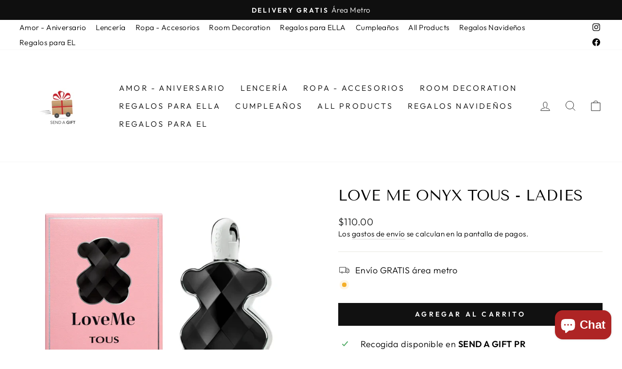

--- FILE ---
content_type: text/javascript; charset=utf-8
request_url: https://sendagiftpr.com/products/love-me-onyx-tous-ladies.js?currency=USD
body_size: -215
content:
{"id":7640120000666,"title":"LOVE ME ONYX TOUS - LADIES","handle":"love-me-onyx-tous-ladies","description":"EDT 1.6 FL OZ","published_at":"2023-01-10T11:10:36-04:00","created_at":"2023-01-10T11:10:35-04:00","vendor":"SEND A GIFT PR","type":"","tags":[],"price":11000,"price_min":11000,"price_max":11000,"available":true,"price_varies":false,"compare_at_price":null,"compare_at_price_min":0,"compare_at_price_max":0,"compare_at_price_varies":false,"variants":[{"id":43078208454810,"title":"Default Title","option1":"Default Title","option2":null,"option3":null,"sku":"","requires_shipping":true,"taxable":true,"featured_image":null,"available":true,"name":"LOVE ME ONYX TOUS - LADIES","public_title":null,"options":["Default Title"],"price":11000,"weight":0,"compare_at_price":null,"inventory_management":"shopify","barcode":"","requires_selling_plan":false,"selling_plan_allocations":[]}],"images":["\/\/cdn.shopify.com\/s\/files\/1\/0401\/6183\/7210\/products\/LOVEMEONYXLADIES-TOUSEDP3.0FL.OZbywww.sendagiftpr.com.webp?v=1673363437"],"featured_image":"\/\/cdn.shopify.com\/s\/files\/1\/0401\/6183\/7210\/products\/LOVEMEONYXLADIES-TOUSEDP3.0FL.OZbywww.sendagiftpr.com.webp?v=1673363437","options":[{"name":"Title","position":1,"values":["Default Title"]}],"url":"\/products\/love-me-onyx-tous-ladies","media":[{"alt":null,"id":28537430737050,"position":1,"preview_image":{"aspect_ratio":1.379,"height":580,"width":800,"src":"https:\/\/cdn.shopify.com\/s\/files\/1\/0401\/6183\/7210\/products\/LOVEMEONYXLADIES-TOUSEDP3.0FL.OZbywww.sendagiftpr.com.webp?v=1673363437"},"aspect_ratio":1.379,"height":580,"media_type":"image","src":"https:\/\/cdn.shopify.com\/s\/files\/1\/0401\/6183\/7210\/products\/LOVEMEONYXLADIES-TOUSEDP3.0FL.OZbywww.sendagiftpr.com.webp?v=1673363437","width":800}],"requires_selling_plan":false,"selling_plan_groups":[]}